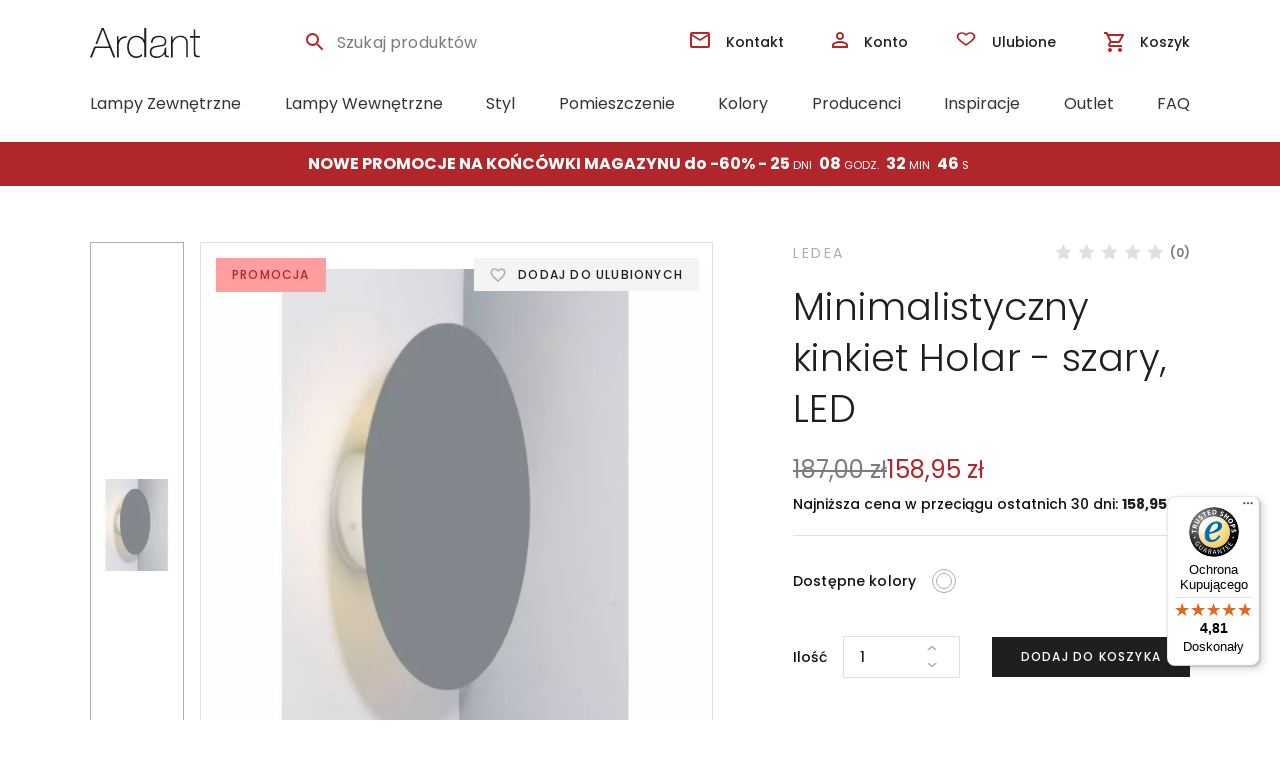

--- FILE ---
content_type: text/css
request_url: https://ardant.pl/wp-content/plugins/woo-smart-wishlist/assets/libs/notiny/notiny.css
body_size: 201
content:
.notiny-container * {
    margin: 0;
    padding: 0;
    box-sizing: border-box;
}

.notiny-container {
    position: fixed;
    z-index: 9999;
}

.notiny-container-fluid-top .notiny-base,
.notiny-container-fluid-bottom .notiny-base {
    width: 100%;
    border-radius: 0;
}

.notiny-container-fluid-top .notiny-base {
    margin-top: 0;
}

.notiny-container-fluid-bottom .notiny-base {
    margin-bottom: 0;
}

.notiny-img {
    display: none;
}

/* Animations */

@-webkit-keyframes notiny-animation-hide {
    0% {
        -webkit-transform: scale(1, 1);
        transform: scale(1, 1);
    }

    20% {
        opacity: 1;
    }

    30% {
        -webkit-transform: scale(1.2, 1.2);
        transform: scale(1.2, 1.2);
    }

    90% {

    }

    100% {
        opacity: 0;
        -webkit-filter: blur(4px);
        filter: blur(4px);
        -webkit-transform: scale(1, 1);
        transform: scale(1, 1);
    }
}

@keyframes notiny-animation-hide {
    0% {
        -webkit-transform: scale(1, 1);
        transform: scale(1, 1);
    }

    20% {
        opacity: 1;
    }

    30% {
        -webkit-transform: scale(1.2, 1.2);
        transform: scale(1.2, 1.2);
    }

    90% {

    }

    100% {
        opacity: 0;
        -webkit-filter: blur(4px);
        filter: blur(4px);
        -webkit-transform: scale(1, 1);
        transform: scale(1, 1);
    }
}

@-webkit-keyframes notiny-animation-show {
    0% {
        opacity: 0;
        -webkit-transform: scale(1, 1);
        transform: scale(1, 1);
        -webkit-filter: blur(4px);
        filter: blur(4px);
    }

    15% {
        opacity: 1;
    }

    50% {
        -webkit-transform: scale(1.2, 1.2);
        transform: scale(1.2, 1.2);
    }

    90% {
        -webkit-filter: blur(0px);
        filter: blur(0px);
    }

    100% {
        -webkit-transform: scale(1, 1);
        transform: scale(1, 1);
    }
}

@keyframes notiny-animation-show {
    0% {
        opacity: 0;
        -webkit-transform: scale(1, 1);
        transform: scale(1, 1);
        -webkit-filter: blur(4px);
        filter: blur(4px);
    }

    15% {
        opacity: 1;
    }

    50% {
        -webkit-transform: scale(1.2, 1.2);
        transform: scale(1.2, 1.2);
    }

    90% {
        -webkit-filter: blur(0px);
        filter: blur(0px);
    }

    100% {
        -webkit-transform: scale(1, 1);
        transform: scale(1, 1);
    }
}

@-webkit-keyframes notiny-animation-hover {
    0% {
        -webkit-transform: scale(1, 1);
        transform: scale(1, 1);
    }

    100% {
        -webkit-transform: scale(1.1, 1.1);
        transform: scale(1.1, 1.1);
    }
}

@keyframes notiny-animation-hover {
    0% {
        -webkit-transform: scale(1, 1);
        transform: scale(1, 1);
    }

    100% {
        -webkit-transform: scale(1.1, 1.1);
        transform: scale(1.1, 1.1);
    }
}

/* Default themes */

.notiny-theme-dark {
    background-color: #202020;
    color: #f5f5f5;
}

.notiny-theme-light {
    background-color: #f0f0f0;
    color: #202020;
}

.notiny-default-vars {
    padding: 3px 3px;
    margin: 2px 0px;
    border-radius: 2px;
    min-height: 32px;
    max-width: 100vw;
}

.notiny-default-vars .notiny-img {
    display: block;
    border-radius: 2px;
    width: 32px;
    height: 32px;
    float: left;
}

.notiny-default-vars .notiny-text {
    font-family: sans-serif;
    font-size: 13px;
    padding: 8px 5px 6px 5px;
    display: block;
    overflow: hidden;
    white-space: nowrap;
    text-overflow: ellipsis;
}

.notiny-default-vars .notiny-with-img .notiny-text {
    padding-left: 6px;
}

--- FILE ---
content_type: application/javascript; charset=utf-8
request_url: https://ardant.pl/wp-content/themes/ard/dist/js/nice-select2.js?v=1.0
body_size: 13183
content:
!function(e,t){"object"==typeof exports&&"object"==typeof module?module.exports=t(require("window")):"function"==typeof define&&define.amd?define(["window"],t):"object"==typeof exports?exports.NiceSelect=t(require("window")):e.NiceSelect=t(e.window)}(this,function(e){return function(e){var t={};function n(i){if(t[i])return t[i].exports;var o=t[i]={i:i,l:!1,exports:{}};return e[i].call(o.exports,o,o.exports,n),o.l=!0,o.exports}return n.m=e,n.c=t,n.d=function(e,t,i){n.o(e,t)||Object.defineProperty(e,t,{enumerable:!0,get:i})},n.r=function(e){"undefined"!=typeof Symbol&&Symbol.toStringTag&&Object.defineProperty(e,Symbol.toStringTag,{value:"Module"}),Object.defineProperty(e,"__esModule",{value:!0})},n.t=function(e,t){if(1&t&&(e=n(e)),8&t)return e;if(4&t&&"object"==typeof e&&e&&e.__esModule)return e;var i=Object.create(null);if(n.r(i),Object.defineProperty(i,"default",{enumerable:!0,value:e}),2&t&&"string"!=typeof e)for(var o in e)n.d(i,o,function(t){return e[t]}.bind(null,o));return i},n.n=function(e){var t=e&&e.__esModule?function(){return e.default}:function(){return e};return n.d(t,"a",t),t},n.o=function(e,t){return Object.prototype.hasOwnProperty.call(e,t)},n.p="/",n(n.s=0)}([function(e,t,n){"use strict";n.r(t),function(e){n.d(t,"bind",function(){return u});n(2);function i(e){var t=document.createEvent("MouseEvents");t.initEvent("click",!0,!1),e.dispatchEvent(t)}function o(e){var t=document.createEvent("HTMLEvents");t.initEvent("change",!0,!1),e.dispatchEvent(t)}function s(e,t){return e.getAttribute(t)}function r(e,t){return!!e&&e.classList.contains(t)}function d(e,t){if(e)return e.classList.add(t)}function l(e,t){if(e)return e.classList.remove(t)}var c={data:null,searchable:!1};function a(e,t){this.el=e,this.config=Object.assign({},c,t||{}),this.data=this.config.data,this.selectedOptions=[],this.placeholder=s(this.el,"placeholder")||this.config.placeholder||"Select an option",this.dropdown=null,this.multiple=s(this.el,"multiple"),this.disabled=s(this.el,"disabled"),this.create()}function u(e,t){return new a(e,t)}a.prototype.create=function(){this.el.style.display="none",this.data?this.processData(this.data):this.extractData(),this.renderDropdown(),this.bindEvent()},a.prototype.processData=function(e){var t=[];e.forEach(function(e){t.push({data:e,attributes:{selected:!1,disabled:!1}})}),this.options=t},a.prototype.extractData=function(){var e=[],t=[],n=[];this.el.querySelectorAll("option").forEach(function(n){var i={text:n.innerText,value:n.value},o={selected:null!=n.getAttribute("selected"),disabled:null!=n.getAttribute("disabled")};e.push(i),t.push({data:i,attributes:o})}),this.data=e,this.options=t,this.options.forEach(function(e){e.attributes.selected&&n.push(e)}),this.selectedOptions=n},a.prototype.renderDropdown=function(){var e=["nice-select",s(this.el,"class")||"",this.disabled?"disabled":"",this.multiple?"has-multiple":""],t='<div class="'.concat(e.join(" "),'" tabindex="').concat(this.disabled?null:0,'">\n  <span class="').concat(this.multiple?"multiple-options":"current",'"></span>\n  <div class="nice-select-dropdown">\n  ').concat(this.config.searchable?'<div class="nice-select-search-box">\n<input type="text" class="nice-select-search" placeholder="Search..."/>\n</div>':"",'\n  <ul class="list"></ul>\n  </div></div>\n');this.el.insertAdjacentHTML("afterend",t),this.dropdown=this.el.nextElementSibling,this._renderSelectedItems(),this._renderItems()},a.prototype._renderSelectedItems=function(){if(this.multiple){var e="";this.selectedOptions.forEach(function(t){e+='<span class="current">'.concat(t.data.text,"</span>")}),e=""==e?this.placeholder:e,this.dropdown.querySelector(".multiple-options").innerHTML=e}else{var t=this.selectedOptions.length>0?this.selectedOptions[0].data.text:this.placeholder;this.dropdown.querySelector(".current").innerHTML=t}},a.prototype._renderItems=function(){var e=this,t=this.dropdown.querySelector("ul");this.options.forEach(function(n){t.appendChild(e._renderItem(n))})},a.prototype._renderItem=function(e){var t,n=document.createElement("li");n.setAttribute("data-value",e.data.value);var i=["option",e.attributes.selected?"selected":null,e.attributes.disabled?"disabled":null];return(t=n.classList).add.apply(t,i),n.innerHTML=e.data.text,n.addEventListener("click",this._onItemClicked.bind(this,e)),e.element=n,n},a.prototype.update=function(){if(this.extractData(),this.dropdown){var e=r(this.dropdown,"open");this.dropdown.parentNode.removeChild(this.dropdown),this.create(),e&&i(this.dropdown)}},a.prototype.disable=function(){this.disabled||(this.disabled=!0,d(this.dropdown,"disabled"))},a.prototype.enable=function(){this.disabled&&(this.disabled=!1,l(this.dropdown,"disabled"))},a.prototype.clear=function(){this.selectedOptions=[],this._renderSelectedItems(),this.updateSelectValue(),o(this.el)},a.prototype.destroy=function(){this.dropdown&&(this.dropdown.parentNode.removeChild(this.dropdown),this.el.style.display="")},a.prototype.bindEvent=function(){this.dropdown.addEventListener("click",this._onClicked.bind(this)),this.dropdown.addEventListener("keydown",this._onKeyPressed.bind(this)),e.addEventListener("click",this._onClickedOutside.bind(this)),this.config.searchable&&this._bindSearchEvent()},a.prototype._bindSearchEvent=function(){var e=this.dropdown.querySelector(".nice-select-search");e&&e.addEventListener("click",function(e){return e.stopPropagation(),!1}),e.addEventListener("input",this._onSearchChanged.bind(this))},a.prototype._onClicked=function(e){if(this.dropdown.classList.toggle("open"),this.dropdown.classList.contains("open")){var t=this.dropdown.querySelector(".nice-select-search");t&&(t.value="",t.focus());var n=this.dropdown.querySelector(".focus");l(n,"focus"),d(n=this.dropdown.querySelector(".selected"),"focus"),this.dropdown.querySelectorAll("ul li").forEach(function(e){e.style.display=""})}else this.dropdown.focus()},a.prototype._onItemClicked=function(e,t){var n=t.target;r(n,"disabled")||(this.multiple?r(n,"selected")||(d(n,"selected"),this.selectedOptions.push(e)):(this.selectedOptions.forEach(function(e){l(e.element,"selected")}),d(n,"selected"),this.selectedOptions=[e]),this._renderSelectedItems(),this.updateSelectValue())},a.prototype.updateSelectValue=function(){this.multiple?this.selectedOptions.each(function(e){var t=this.el.querySelector('option[value="'+e.data.value+'"]');t&&t.setAttribute("selected",!0)}):this.selectedOptions.length>0&&(this.el.value=this.selectedOptions[0].data.value),o(this.el)},a.prototype._onClickedOutside=function(e){this.dropdown.contains(e.target)||this.dropdown.classList.remove("open")},a.prototype._onKeyPressed=function(e){var t=this.dropdown.querySelector(".focus"),n=this.dropdown.classList.contains("open");if(32==e.keyCode||13==e.keyCode)i(n?t:this.dropdown);else if(40==e.keyCode){if(n){var o=this._findNext(t);if(o)l(this.dropdown.querySelector(".focus"),"focus"),d(o,"focus")}else i(this.dropdown);e.preventDefault()}else if(38==e.keyCode){if(n){var s=this._findPrev(t);if(s)l(this.dropdown.querySelector(".focus"),"focus"),d(s,"focus")}else i(this.dropdown);e.preventDefault()}else 27==e.keyCode&&n&&i(this.dropdown);return!1},a.prototype._findNext=function(e){for(e=e?e.nextElementSibling:this.dropdown.querySelector(".list .option");e;){if(!r(e,"disabled")&&"none"!=e.style.display)return e;e=e.nextElementSibling}return null},a.prototype._findPrev=function(e){for(e=e?e.previousElementSibling:this.dropdown.querySelector(".list .option:last-child");e;){if(!r(e,"disabled")&&"none"!=e.style.display)return e;e=e.previousElementSibling}return null},a.prototype._onSearchChanged=function(e){var t=this.dropdown.classList.contains("open"),n=e.target.value;if(""==(n=n.toLowerCase()))this.options.forEach(function(e){e.element.style.display=""});else if(t){var i=new RegExp(n);this.options.forEach(function(e){var t=e.data.text.toLowerCase(),n=i.test(t);e.element.style.display=n?"":"none"})}this.dropdown.querySelectorAll(".focus").forEach(function(e){l(e,"focus")}),d(this._findNext(null),"focus")}}.call(this,n(1))},function(t,n){t.exports=e},function(e,t,n){}])});
//# sourceMappingURL=[data-uri]

--- FILE ---
content_type: text/javascript
request_url: https://widgets.trustedshops.com/js/X60F5D7F881FCC42514AB6E31DDAF6915.js
body_size: 1613
content:
((e,a)=>{const t={shopInfo:{tsId:"X60F5D7F881FCC42514AB6E31DDAF6915",name:"ardant.pl",url:"ardant.pl",language:"pl",targetMarket:"POL",ratingVariant:"WIDGET",eTrustedIds:{accountId:"acc-9c2f5fd8-58fd-4e95-8515-c85403c80d97",channelId:"chl-f11a6cfa-64b4-474b-9af5-60ab3b6c96bc"},buyerProtection:{certificateType:"CLASSIC",certificateState:"PRODUCTION",mainProtectionCurrency:"PLN",classicProtectionAmount:1e4,maxProtectionDuration:30,firstCertified:"2023-05-19 11:39:25"},reviewSystem:{rating:{averageRating:4.81,averageRatingCount:431,overallRatingCount:782,distribution:{oneStar:10,twoStars:3,threeStars:8,fourStars:18,fiveStars:392}},reviews:[{buyerFirstName:"Dorota",buyerlastName:"P.",average:5,buyerStatement:"Szybka przesyłka, towar zgodny z opisem.\nBrakuje mi na stronie Ardant podpowiedzi żarówek, które można by kupić od razu u Państwa. Propozycja np.: jeśli oświetlenie ma być do czytania, oświetlenie biurka.",rawChangeDate:"2026-02-02T16:34:58.000Z",changeDate:"2.02.2026",transactionDate:"6.01.2026"},{buyerFirstName:"Monika",buyerlastName:"K.",average:5,buyerStatement:"Wszystko w porządku, szybka dostawa , przesyłka dobrze zabezpieczona , polecam sprzedawcę",rawChangeDate:"2026-02-02T09:36:58.000Z",changeDate:"2.02.2026",transactionDate:"27.01.2026"},{buyerFirstName:"Natalia",buyerlastName:"P.",average:5,buyerStatement:"Ekspresowa wysyłka, dobrze zabezpieczona paczka, piękne lampy. Jedyne co, to przy zamówieniu dwóch takich samych kinkietów miały one inne blaszki do montażu w ścianie, ale nie był to duży problem.",rawChangeDate:"2026-02-01T18:02:43.000Z",changeDate:"1.02.2026",transactionDate:"26.01.2026"}]},features:["GUARANTEE_RECOG_CLASSIC_INTEGRATION","MARS_REVIEWS","MARS_EVENTS","DISABLE_REVIEWREQUEST_SENDING","MARS_QUESTIONNAIRE","MARS_PUBLIC_QUESTIONNAIRE","REVIEWS_AUTO_COLLECTION"],consentManagementType:"OFF",urls:{profileUrl:"https://www.trstd.com/pl-pl/reviews/ardant-pl",profileUrlLegalSection:"https://www.trstd.com/pl-pl/reviews/ardant-pl#legal-info",reviewLegalUrl:"https://help.etrusted.com/hc/pl/articles/23970864566162"},contractStartDate:"2022-12-08 00:00:00",shopkeeper:{name:"ARDANT Sp. z o. o.",street:"ul. Piłsudskiego 85",country:"PL",city:"Puławy",zip:"24-100"},displayVariant:"full",variant:"full",twoLetterCountryCode:"PL"},"process.env":{STAGE:"prod"},externalConfig:{trustbadgeScriptUrl:"https://widgets.trustedshops.com/assets/trustbadge.js",cdnDomain:"widgets.trustedshops.com"},elementIdSuffix:"-98e3dadd90eb493088abdc5597a70810",buildTimestamp:"2026-02-03T05:41:18.112Z",buildStage:"prod"},r=t=>{const{trustbadgeScriptUrl:r}=t.externalConfig;let o=a.querySelector(`script[src="${r}"]`);o&&a.body.removeChild(o),o=a.createElement("script"),o.src=r,o.charset="utf-8",o.setAttribute("data-type","trustbadge-business-logic"),o.onerror=()=>{throw new Error(`The Trustbadge script could not be loaded from ${r}. Have you maybe selected an invalid TSID?`)},o.onload=()=>{e.trustbadge?.load(t)},a.body.appendChild(o)};"complete"===a.readyState?r(t):e.addEventListener("load",()=>{r(t)})})(window,document);

--- FILE ---
content_type: image/svg+xml
request_url: https://ardant.pl/wp-content/uploads/2022/03/logo-light.svg
body_size: 3102
content:
<svg width="110" height="30" viewBox="0 0 110 30" fill="none" xmlns="http://www.w3.org/2000/svg">
<path d="M54.2569 11.9743C54.2569 8.00583 54.2569 4.04303 54.2569 0.0517578C54.9009 0.0517578 55.5166 0.0517578 56.1549 0.0517578C56.1549 9.81073 56.1549 19.564 56.1549 29.34C55.4884 29.34 54.8275 29.34 54.144 29.34C54.144 28.8105 54.1327 28.281 54.144 27.7572C54.1666 26.516 54.2174 25.2748 54.2343 24.0335C54.2626 22.0066 54.3191 19.9796 54.2739 17.9527C54.223 15.6411 53.6017 13.5059 52.0143 11.7409C49.4667 8.91112 45.151 8.39869 42.1515 10.5851C40.8974 11.4961 40.1235 12.7487 39.6321 14.2006C38.6322 17.1499 38.5249 20.122 39.4908 23.0998C40.1066 24.9787 41.1855 26.5274 42.9479 27.4839C45.2809 28.7479 47.6365 28.6113 49.9356 27.3985C50.636 27.0284 51.2574 26.5046 51.907 26.0605C51.907 26.0605 51.924 26.1288 51.924 26.1971C51.924 26.7267 51.9127 27.2619 51.9296 27.7914C51.9353 27.9963 51.8618 28.1159 51.698 28.2298C50.2124 29.3002 48.546 29.8639 46.727 29.9493C44.2754 30.0574 42.0667 29.4027 40.2647 27.6661C39.0785 26.5274 38.3159 25.0983 37.8018 23.5439C36.802 20.5092 36.9206 17.463 37.8188 14.434C38.169 13.2554 38.6209 12.1053 39.327 11.0861C40.4625 9.44064 42.0724 8.51257 43.976 8.05707C47.0773 7.3112 49.9073 7.88626 52.4267 9.87336C53.1611 10.4484 53.7485 11.1601 54.1779 11.9971C54.2117 11.9857 54.2343 11.98 54.2569 11.9743Z" fill="white"/>
<path d="M19.0705 18.4201C18.7033 17.4351 18.3475 16.5013 17.9972 15.5675C16.3365 11.1549 14.6814 6.73662 13.0206 2.32402C12.9867 2.23292 12.9472 2.10197 12.8737 2.06781C12.6873 1.98809 12.5969 2.10197 12.5291 2.27847C11.8682 4.00935 11.196 5.73454 10.5238 7.46542C9.44487 10.261 8.36029 13.0509 7.28701 15.8522C7.20793 16.0515 7.11755 16.1255 6.90289 16.1198C6.40579 16.1027 5.90869 16.1141 5.37205 16.1141C5.44549 15.9319 5.50198 15.7839 5.55847 15.6358C7.5751 10.5172 9.59174 5.39861 11.6027 0.279991C11.6818 0.075018 11.7778 -0.0103872 12.0038 0.00100018C12.5743 0.0237749 13.1505 0.00669386 13.7436 0.00669386C17.5849 9.79982 21.4261 19.593 25.2786 29.4202C24.6459 29.4202 24.0471 29.4259 23.4484 29.4089C23.3806 29.4089 23.2845 29.2722 23.2507 29.1811C22.5841 27.5015 21.9232 25.8218 21.2623 24.1422C20.7595 22.8668 20.2624 21.5914 19.771 20.3104C19.6919 20.1111 19.5902 20.0485 19.3812 20.0485C14.9017 20.0541 10.4221 20.0541 5.94259 20.0485C5.69969 20.0485 5.60366 20.1452 5.51892 20.3502C4.36656 23.2711 3.2029 26.1862 2.05618 29.1071C1.96015 29.3462 1.84717 29.4316 1.59297 29.4202C1.07893 29.3975 0.559236 29.4146 0 29.4146C0.225954 28.8395 0.44061 28.2986 0.655266 27.7577C1.86412 24.7457 3.06732 21.7338 4.26488 18.7218C4.35526 18.4941 4.45694 18.4144 4.71114 18.4144C9.37144 18.4258 14.0261 18.4201 18.6864 18.4201C18.7994 18.4201 18.9067 18.4201 19.0705 18.4201Z" fill="white"/>
<path d="M76.1917 19.2566C76.1917 19.416 76.1917 19.5185 76.1917 19.6153C76.1917 21.8643 76.1804 24.1076 76.203 26.3566C76.2143 27.3928 76.638 27.7857 77.6661 27.8085C78.0106 27.8142 78.3609 27.8085 78.728 27.8085C78.728 28.2526 78.728 28.7251 78.728 29.2319C77.7226 29.2433 76.7001 29.3799 75.7455 28.9073C75.0111 28.5429 74.7513 27.854 74.6213 27.1024C74.5535 26.7039 74.5366 26.2939 74.4914 25.8897C74.4801 25.7986 74.4688 25.7075 74.4519 25.5481C74.2316 25.8612 74.0451 26.1061 73.87 26.3623C72.5482 28.281 70.701 29.3685 68.4584 29.8013C66.7017 30.1372 64.9562 30.0632 63.2615 29.4312C61.1488 28.6511 60.036 27.1024 59.8835 24.8534C59.8214 23.9254 59.8383 22.9973 60.0699 22.0863C60.5388 20.2188 61.6798 19.0231 63.5326 18.4822C64.9618 18.0666 66.4249 17.8217 67.8879 17.5769C69.3679 17.3264 70.8479 17.0531 72.3336 16.8083C73.6554 16.5862 74.4632 15.6923 74.6326 14.3657C74.7174 13.7052 74.7513 13.022 74.6948 12.3558C74.5987 11.2 73.8926 10.4541 72.9097 9.9417C71.9212 9.42357 70.8649 9.21291 69.7633 9.14458C68.5093 9.06487 67.2835 9.20152 66.1029 9.63993C64.0919 10.3801 62.9904 11.8662 62.7023 13.9842C62.674 14.2006 62.6514 14.4169 62.6232 14.6504C62.0583 14.6504 61.4991 14.6504 60.9398 14.6504C60.9794 12.3615 61.8832 9.60577 64.8375 8.47273C67.7919 7.33969 70.6954 7.34538 73.565 8.69478C75.1919 9.45774 76.0166 10.8071 76.2482 12.5608C76.3725 13.5344 76.2426 14.4853 75.9771 15.4247C75.559 16.8937 74.5761 17.7534 73.1131 18.0324C70.8027 18.4708 68.4867 18.8694 66.1763 19.2907C65.312 19.4501 64.4817 19.7234 63.7078 20.1505C62.0414 21.0728 61.3578 22.5304 61.4765 24.4036C61.4991 24.768 61.5556 25.1381 61.6459 25.4968C61.9453 26.6754 62.6627 27.5124 63.8094 27.8939C65.9334 28.5942 68.08 28.6853 70.187 27.8483C72.3505 26.9886 73.6045 25.3089 74.2711 23.1169C74.5197 22.2913 74.5705 21.4429 74.6044 20.5889C74.61 20.401 74.6665 20.2814 74.8303 20.1789C75.2822 19.8886 75.7059 19.5811 76.1917 19.2566Z" fill="white"/>
<path d="M97.8325 29.3627C97.3354 29.3627 96.8552 29.3627 96.3525 29.3627C96.3525 29.2546 96.3525 29.1635 96.3525 29.0724C96.3468 26.3622 96.3638 23.652 96.3355 20.9418C96.3186 18.801 96.2621 16.6601 96.2056 14.5193C96.183 13.7507 96.0361 12.9991 95.7481 12.276C95.251 11.0177 94.3867 10.1181 93.127 9.65692C91.1951 8.94521 89.2236 8.76871 87.303 9.64553C84.874 10.7501 83.4053 12.6803 82.8687 15.2994C82.7105 16.0794 82.654 16.8936 82.6484 17.6964C82.6258 21.4884 82.6314 25.2804 82.6314 29.0724C82.6314 29.1749 82.6314 29.2773 82.6314 29.3912C82.1117 29.3912 81.6203 29.3912 81.1006 29.3912C81.1006 22.3766 81.1006 15.3563 81.1006 8.3246C81.5977 8.3246 82.0891 8.3246 82.6088 8.3246C82.6088 9.55443 82.6088 10.7843 82.6088 12.0141C82.6314 12.0255 82.6484 12.0312 82.671 12.0426C82.7331 11.9572 82.7952 11.8775 82.8517 11.792C83.7894 10.4199 84.9362 9.27544 86.4613 8.57512C87.8397 7.94312 89.3027 7.73246 90.7997 7.73815C91.969 7.73815 93.1044 7.94312 94.1664 8.45555C96.0305 9.34946 97.0868 10.8811 97.5274 12.8625C97.6913 13.6026 97.7816 14.377 97.7873 15.1399C97.8212 18.949 97.8155 22.7581 97.8268 26.5671C97.8268 27.3927 97.8325 28.2183 97.8381 29.0382C97.8325 29.1407 97.8325 29.2432 97.8325 29.3627Z" fill="white"/>
<path d="M110 8.04571C110 8.60369 110 9.12181 110 9.6741C108.452 9.6741 106.916 9.6741 105.345 9.6741C105.345 9.81075 105.345 9.91323 105.345 10.0157C105.345 14.6333 105.34 19.2509 105.351 23.8627C105.351 24.4834 105.408 25.1154 105.515 25.7246C105.752 27.1081 106.515 27.7345 107.91 27.7572C108.458 27.7686 109 27.7629 109.548 27.7686C109.639 27.7686 109.729 27.7743 109.836 27.78C109.836 28.2583 109.836 28.7195 109.836 29.1806C109.825 29.192 109.808 29.2148 109.797 29.2148C108.65 29.192 107.492 29.2547 106.362 29.118C104.956 28.9529 104.216 28.1729 103.944 26.7608C103.82 26.1345 103.758 25.4854 103.758 24.8421C103.741 19.9341 103.752 15.0205 103.752 10.1125C103.752 9.99295 103.752 9.87338 103.752 9.73104C102.453 9.73104 101.188 9.73104 99.8999 9.73104C99.8999 9.18444 99.8999 8.66062 99.8999 8.10264C101.165 8.10264 102.431 8.10264 103.73 8.10264C103.73 5.8935 103.73 3.71851 103.73 1.52075C104.272 1.52075 104.786 1.52075 105.328 1.52075C105.328 3.68435 105.328 5.84225 105.328 8.04001C106.893 8.04571 108.441 8.04571 110 8.04571Z" fill="white"/>
<path d="M28.6453 29.4085C28.0635 29.4085 27.5156 29.4085 26.9507 29.4085C26.9507 22.3711 26.9507 15.3451 26.9507 8.29636C27.4986 8.29636 28.0409 8.29636 28.6058 8.29636C28.6058 9.62868 28.6058 10.9496 28.6058 12.2705C29.6395 10.6535 30.9444 9.39524 32.7521 8.73477C34.0456 8.2622 35.3957 8.11986 36.7966 8.08569C36.7966 8.66645 36.7966 9.21874 36.7966 9.83365C36.5029 9.83365 36.1866 9.81657 35.8702 9.83365C34.3168 9.91906 32.865 10.3176 31.6053 11.2685C30.1931 12.3332 29.4136 13.8078 28.9956 15.4989C28.7357 16.5636 28.651 17.6454 28.651 18.7386C28.6453 22.1776 28.6453 25.6222 28.6397 29.0612C28.6453 29.1694 28.6453 29.2719 28.6453 29.4085Z" fill="white"/>
</svg>
